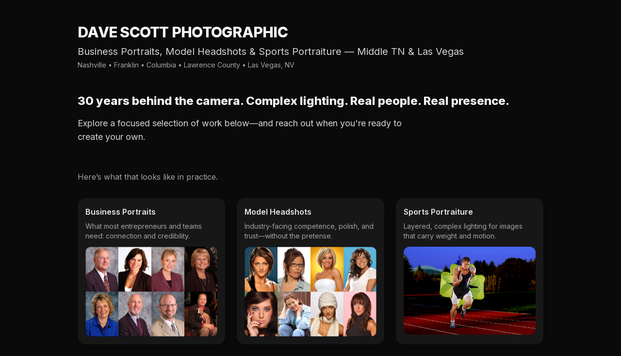

--- FILE ---
content_type: text/html
request_url: https://davescottphoto.com/
body_size: 3940
content:
<!DOCTYPE html>
<html lang="en">
<head>
  <meta charset="utf-8" />
  <meta name="viewport" content="width=device-width, initial-scale=1" />
  <title>Business Portraits & Headshots — Middle Tennessee & Las Vegas</title>
  <meta name="description" content="Business portraits, model headshots, sports and fitness photography by Dave Scott. Serving Middle Tennessee and Las Vegas. Complex lighting, real presence. Book now." />
  
  <link rel="canonical" href="https://davescottphoto.com/">

	<!-- Open Graph -->
	<meta property="og:type" content="website">
	<meta property="og:title" content="Business Portraits & Headshots — Middle Tennessee & Las Vegas">
	<meta property="og:description" content="Commercial portraits with complex lighting and real presence. Serving Middle Tennessee and Las Vegas.">
	<meta property="og:url" content="https://davescottphoto.com/">
	<meta property="og:image" content="https://davescottphoto.com/img/og-cover-1200x630.jpg">
	<meta property="og:image:alt" content="Dave Scott Photographic — Middle Tennessee & Las Vegas">
	<link rel="image_src" href="https://davescottphoto.com/img/og-cover-1200x630.jpg">



<!-- Twitter -->
<meta name="twitter:card" content="summary_large_image">
<meta name="twitter:title" content="Business Portraits & Headshots — Middle Tennessee & Las Vegas">
<meta name="twitter:description" content="Commercial portraits with complex lighting and real presence.">
<meta name="twitter:image" content="https://davescottphoto.com/img/og-cover-1200x630.jpg">
  
  <link rel="preconnect" href="https://fonts.googleapis.com">
  <link rel="preconnect" href="https://fonts.gstatic.com" crossorigin>
  <link href="https://fonts.googleapis.com/css2?family=Inter:wght@300;400;600;800&display=swap" rel="stylesheet">
  <script src="https://cdn.tailwindcss.com"></script>
  <style>
    :root{color-scheme: dark light}
    body{font-family: Inter, ui-sans-serif, system-ui, -apple-system, Segoe UI, Roboto, "Helvetica Neue", Arial, "Apple Color Emoji", "Segoe UI Emoji"}
    /* Subtle grain */
    .grain:before{content:"";position:fixed;inset:0;pointer-events:none;background-image:url('data:image/svg+xml;utf8,<svg xmlns=\'http://www.w3.org/2000/svg\' viewBox=\'0 0 100 100\'><filter id=\'n\'><feTurbulence type=\'fractalNoise\' baseFrequency=\'0.8\' numOctaves=\'2\'/><feColorMatrix type=\'saturate\' values=\'0\'/><feComponentTransfer><feFuncA type=\'table\' tableValues=\'0 0 0.03 0\'/></feComponentTransfer></filter><rect width=\'100%\' height=\'100%\' filter=\'url(%23n)\'/></svg>');opacity:.3}
    /* Simple focus style for keyboard users */
    :focus-visible{outline: 2px solid currentColor; outline-offset: 2px}
  </style>
  <script type="application/ld+json">
{
  "@context": "https://schema.org",
  "@type": "LocalBusiness",
  "name": "Dave Scott Photographic",
  "url": "https://davescottphoto.com/",
  "image": "https://davescottphoto.com/img/og-cover-1200x630.jpg",
  "telephone": "+1-702-763-2720",
  "email": "info@davescottphoto.com",
  "areaServed": [
    {"@type":"City","name":"Nashville"},
    {"@type":"City","name":"Franklin"},
    {"@type":"City","name":"Columbia"},
    {"@type":"City","name":"Lawrenceburg"},
    {"@type":"AdministrativeArea","name":"Lawrence County"},
    {"@type":"City","name":"Las Vegas"}
  ],
  "makesOffer": [
    {"@type":"Offer","itemOffered":{"@type":"Service","name":"Business portraits"}},
    {"@type":"Offer","itemOffered":{"@type":"Service","name":"Model headshots"}},
    {"@type":"Offer","itemOffered":{"@type":"Service","name":"Senior portraits"}},
    {"@type":"Offer","itemOffered":{"@type":"Service","name":"Sports portraiture"}}
  ]
}
</script>

</head>
<body class="grain min-h-screen bg-neutral-950 text-neutral-100">
  <main class="mx-auto max-w-5xl px-4 sm:px-6 lg:px-8">
    <!-- Header / Logo -->
    <!-- Header / Logo -->
<header class="py-8 sm:py-12">
  <!-- Brand-first for aesthetics -->
  <h1 class="text-2xl sm:text-3xl font-extrabold tracking-tight">
    DAVE SCOTT PHOTOGRAPHIC
  </h1>

  <!-- Keyword + location signal for SEO, right under the brand -->
  <h2 class="mt-2 text-base sm:text-xl text-neutral-300">
    Business Portraits, Model Headshots & Sports Portraiture — Middle TN & Las Vegas
  </h2>

  <!-- Optional micro-locale line (kept subtle) -->
  <div class="mt-1 text-xs sm:text-sm text-neutral-400">
    Nashville • Franklin • Columbia • Lawrence County • Las Vegas, NV
  </div>
</header>

    <!-- Hero / WHY WORK WITH ME -->
    <section class="mb-10 sm:mb-14">
      <h3 class="text-xl sm:text-2xl font-bold leading-snug">
  		30 years behind the camera. Complex lighting. Real people. Real presence.
	  </h3>
      <p class="mt-4 text-base sm:text-lg text-neutral-300 max-w-2xl">
        Explore a focused selection of work below—and reach out when you're ready to create your own.
      </p>
    </section>

    <!-- SHORT PRE-PHOTO CONNECTOR (Option 3 split placement) -->
    <section class="mb-6 sm:mb-8" aria-hidden="false">
      <p class="text-sm sm:text-base text-neutral-400">Here’s what that looks like in practice.</p>
    </section>

    <!-- PHOTOS / PROOF -->
    <section aria-labelledby="samples" class="mb-10 sm:mb-14">
      <h3 id="samples" class="sr-only">Sample Work</h3>
      <div class="grid grid-cols-1 sm:grid-cols-3 gap-4 sm:gap-6">
       <!-- Card 1 -->
<figure class="overflow-hidden rounded-2xl bg-neutral-900 shadow-lg p-4">
  <figcaption class="mb-2 text-sm sm:text-base font-semibold text-neutral-200">Business Portraits</figcaption>
  <p class="mb-3 text-xs sm:text-sm text-neutral-400">What most entrepreneurs and teams need: connection and credibility.</p>
  <div class="aspect-[640/436] overflow-hidden rounded-xl">
    <img src="img/tennessee-las-vegas-business-portraits.jpg"
         alt="Business portraits — Tennessee & Las Vegas"
         width="640" height="436"
         class="w-full h-full object-cover hover:scale-[1.02] transition-transform duration-500"
         loading="lazy" />
  </div>
</figure>

<!-- Card 2 -->
<figure class="overflow-hidden rounded-2xl bg-neutral-900 shadow-lg p-4">
  <figcaption class="mb-2 text-sm sm:text-base font-semibold text-neutral-200">Model Headshots</figcaption>
  <p class="mb-3 text-xs sm:text-sm text-neutral-400">Industry-facing competence, polish, and trust—without the pretense.</p>
  <div class="aspect-[640/436] overflow-hidden rounded-xl">
    <img src="img/tennessee-las-vegas-model-actor-headshots.jpg"
         alt="Model headshots — studio and natural light"
         width="640" height="436"
         class="w-full h-full object-cover hover:scale-[1.02] transition-transform duration-500"
         loading="lazy" />
  </div>
</figure>

<!-- Card 3 -->
<figure class="overflow-hidden rounded-2xl bg-neutral-900 shadow-lg p-4">
  <figcaption class="mb-2 text-sm sm:text-base font-semibold text-neutral-200">Sports Portraiture</figcaption>
  <p class="mb-3 text-xs sm:text-sm text-neutral-400">Layered, complex lighting for images that carry weight and motion.</p>
  <div class="aspect-[640/436] overflow-hidden rounded-xl">
    <img src="img/tennessee-las-vegas-sports-portraits.jpg"
         alt="Sports portraits — editorial and commercial"
         width="640" height="436"
         class="w-full h-full object-cover hover:scale-[1.02] transition-transform duration-500"
         loading="lazy" />
  </div>
</figure>


        <!-- =============================== -->
        <!-- Placeholders for 3 more samples -->
        <!-- =============================== -->
        <!-- Card 4 (placeholder) -->
        <!--
        <figure class="overflow-hidden rounded-2xl bg-neutral-900 shadow-lg p-4">
          <figcaption class="mb-2 text-sm sm:text-base font-semibold text-neutral-200">Editorial Portraits</figcaption>
          <p class="mb-3 text-xs sm:text-sm text-neutral-400">Narrative-driven portraits for features and profiles.</p>
          <div class="aspect-[4/3] overflow-hidden rounded-xl">
            <img src="img/your-image-4.jpg" alt="Editorial portrait sample" class="w-full h-full object-cover hover:scale-[1.02] transition-transform duration-500" loading="lazy" />
          </div>
        </figure>
        -->

        <!-- Card 5 (placeholder) -->
        <!--
        <figure class="overflow-hidden rounded-2xl bg-neutral-900 shadow-lg p-4">
          <figcaption class="mb-2 text-sm sm:text-base font-semibold text-neutral-200">Brand Stories</figcaption>
          <p class="mb-3 text-xs sm:text-sm text-neutral-400">Teams, products, and environments—photographed with intent.</p>
          <div class="aspect-[4/3] overflow-hidden rounded-xl">
            <img src="img/your-image-5.jpg" alt="Brand story sample" class="w-full h-full object-cover hover:scale-[1.02] transition-transform duration-500" loading="lazy" />
          </div>
        </figure>
        -->

        <!-- Card 6 (placeholder) -->
        <!--
        <figure class="overflow-hidden rounded-2xl bg-neutral-900 shadow-lg p-4">
          <figcaption class="mb-2 text-sm sm:text-base font-semibold text-neutral-200">Legacy Projects</figcaption>
          <p class="mb-3 text-xs sm:text-sm text-neutral-400">Images meant to last—family, founders, and milestones.</p>
          <div class="aspect-[4/3] overflow-hidden rounded-xl">
            <img src="img/your-image-6.jpg" alt="Legacy portrait sample" class="w-full h-full object-cover hover:scale-[1.02] transition-transform duration-500" loading="lazy" />
          </div>
        </figure>
        -->
      </div>
    </section>

    <!-- CLOSING CONNECTOR (expanded) -->
    <section class="mb-16 sm:mb-20">
      <p class="text-base sm:text-lg text-neutral-300 max-w-3xl">
        From executives to athletes—from entrepreneurs to artists—the approach is the same: presence first, lighting built with intent, and images designed to work. Whether it’s a business portrait that builds trust, a headshot that opens doors, or a sports portrait that stops you in your tracks, the goal is simple: real people, authentically photographed.
      </p>
      <p class="text-base sm:text-lg text-neutral-300 max-w-3xl">
        <br>Based in Lawrence County, TN - Serving Middle Tennessee and Las Vegas, NV including Mr Olympia coverage.
      </p>

      <h4 class="mt-6 text-base sm:text-lg font-semibold text-neutral-200">Partial Editorial Client List</h4>
      <ul class="mt-2 list-disc pl-5 text-sm sm:text-base text-neutral-300 max-w-3xl">
        <li>Sports Illustrated</li>
        <li>Sport Magazine</li>
        <li>The Sporting News</li>
        <li>US Olympic Committtee</li>
        <li>LA Times</li>
        <li>Santa Barbara News Press</li>
        <li>The Hartford Courant</li>
        <li>Associated Press</li>
        <li>USA Basketball</li>
        <li>Santa Barbara Metro Magazine</li>
        <li>California Golf</li>
        <li>Golf Magazine</li>
        <li>AVP Pro Beach Volleyball</li>
        <li>Volleyball Magazine</li>
        <li>Volleyball Monthly</li>
      </ul>
    </section>

    <!-- CONTACT / BOOKING -->
    <section aria-labelledby="contact" class="mb-20 sm:mb-28">
      <h3 id="contact" class="text-xl sm:text-2xl font-semibold">Connect</h3>
      <p class="mt-2 text-neutral-400 text-sm sm:text-base">Projects, commissions, or rates — send a note and I’ll reply personally.</p>

      <form id="contactForm" action="https://formspree.io/f/manbvdvd" method="POST" class="mt-6 grid grid-cols-1 gap-4 sm:gap-6">
        <!-- Honeypot -->
        <input type="text" name="_gotcha" class="hidden" tabindex="-1" autocomplete="off" />

        <div class="grid grid-cols-1 sm:grid-cols-2 gap-4 sm:gap-6">
          <div>
            <label for="name" class="block text-sm font-medium">Name</label>
            <input id="name" name="name" type="text" required class="mt-1 w-full rounded-xl border border-neutral-800 bg-neutral-900 px-4 py-3 text-neutral-100 placeholder-neutral-500 focus:border-neutral-600" placeholder="John Doe" />
          </div>
          <div>
            <label for="email" class="block text-sm font-medium">Email</label>
            <input id="email" name="email" type="email" required class="mt-1 w-full rounded-xl border border-neutral-800 bg-neutral-900 px-4 py-3 text-neutral-100 placeholder-neutral-500 focus:border-neutral-600" placeholder="you@example.com" />
          </div>
        </div>

        <div>
          <label for="message" class="block text-sm font-medium">Message</label>
          <textarea id="message" name="message" rows="5" required class="mt-1 w-full rounded-xl border border-neutral-800 bg-neutral-900 px-4 py-3 text-neutral-100 placeholder-neutral-500 focus:border-neutral-600" placeholder="Tell me about your project…"></textarea>
        </div>

        <div class="flex items-start gap-3">
          <input id="consent" name="consent" type="checkbox" required class="mt-1 h-4 w-4" />
          <label for="consent" class="text-sm text-neutral-300">I agree to be contacted about my inquiry.</label>
        </div>

        <button type="submit" class="mt-2 inline-flex items-center justify-center rounded-2xl bg-white/10 px-5 py-3 font-semibold hover:bg-white/15 active:bg-white/20 transition">Send message</button>
        <p id="formStatus" class="text-sm text-neutral-400" role="status" aria-live="polite"></p>
      </form>
    </section>

    <!-- Footer -->
    <footer class="py-8 border-t border-neutral-800 text-xs text-neutral-500">
  <p>&copy; <span id="year"></span> Dave Scott Photographic. All rights reserved.</p>
  <p>Serving Middle Tennessee (Nashville, Franklin, Columbia, Lawrence County) and Las Vegas, NV.</p>
  <p></p>
</footer>

  </main>

  <script>
    // Current year
    document.getElementById('year').textContent = new Date().getFullYear();

    // Basic async submit with success/fail feedback
    const form = document.getElementById('contactForm');
    const statusEl = document.getElementById('formStatus');
    form.addEventListener('submit', async (e) => {
      e.preventDefault();
      statusEl.textContent = 'Sending…';
      try {
        const formData = new FormData(form);
        const res = await fetch(form.action, { method: 'POST', body: formData, headers: { 'Accept': 'application/json' } });
        if (res.ok) {
          form.reset();
          statusEl.textContent = 'Thanks — your message was sent.';
        } else {
          statusEl.textContent = 'Hmm, something went wrong. Please try again.';
        }
      } catch (err) {
        statusEl.textContent = 'Network error. Please try again.';
      }
    });
  </script>
</body>
</html>
